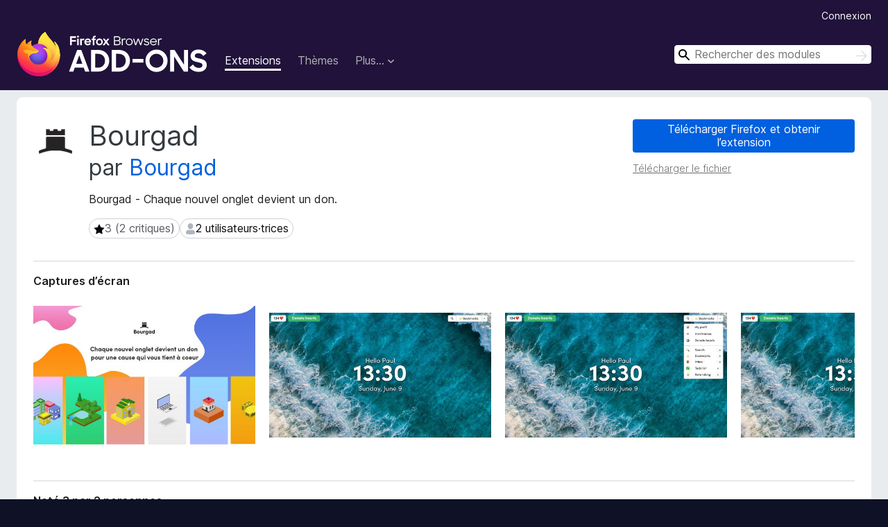

--- FILE ---
content_type: text/html; charset=utf-8
request_url: https://addons.mozilla.org/fr/firefox/addon/bourgad/
body_size: 9876
content:
<!DOCTYPE html>
<html lang="fr" dir="ltr"><head><title data-react-helmet="true">Bourgad – Adoptez cette extension pour 🦊 Firefox (fr)</title><meta charSet="utf-8"/><meta name="viewport" content="width=device-width, initial-scale=1"/><link href="/static-frontend/Inter-roman-subset-en_de_fr_ru_es_pt_pl_it.var.2ce5ad921c3602b1e5370b3c86033681.woff2" crossorigin="anonymous" rel="preload" as="font" type="font/woff2"/><link href="/static-frontend/amo-2c9b371cc4de1aad916e.css" integrity="sha512-xpIl0TE0BdHR7KIMx6yfLd2kiIdWqrmXT81oEQ2j3ierwSeZB5WzmlhM7zJEHvI5XqPZYwMlGu/Pk0f13trpzQ==" crossorigin="anonymous" rel="stylesheet" type="text/css"/><meta data-react-helmet="true" name="description" content="Télécharger Bourgad pour Firefox. Bourgad - Chaque nouvel onglet devient un don."/><meta data-react-helmet="true" name="date" content="2018-10-11T14:44:25Z"/><meta data-react-helmet="true" name="last-modified" content="2019-10-22T16:29:02Z"/><meta data-react-helmet="true" property="og:type" content="website"/><meta data-react-helmet="true" property="og:url" content="https://addons.mozilla.org/fr/firefox/addon/bourgad/"/><meta data-react-helmet="true" property="og:title" content="Bourgad – Adoptez cette extension pour 🦊 Firefox (fr)"/><meta data-react-helmet="true" property="og:locale" content="fr"/><meta data-react-helmet="true" property="og:image" content="https://addons.mozilla.org/user-media/previews/full/209/209412.png?modified=1622133736"/><meta data-react-helmet="true" property="og:description" content="Télécharger Bourgad pour Firefox. Bourgad - Chaque nouvel onglet devient un don."/><link rel="shortcut icon" href="/favicon.ico?v=3"/><link data-react-helmet="true" title="Modules complémentaires pour Firefox" rel="search" type="application/opensearchdescription+xml" href="/fr/firefox/opensearch.xml"/><link data-react-helmet="true" rel="canonical" href="https://addons.mozilla.org/fr/firefox/addon/bourgad/"/><link data-react-helmet="true" href="https://addons.mozilla.org/en-US/firefox/addon/bourgad/" hrefLang="x-default" rel="alternate"/><link data-react-helmet="true" href="https://addons.mozilla.org/en-US/firefox/addon/bourgad/" hrefLang="en" rel="alternate"/><link data-react-helmet="true" href="https://addons.mozilla.org/es-ES/firefox/addon/bourgad/" hrefLang="es" rel="alternate"/><link data-react-helmet="true" href="https://addons.mozilla.org/pt-PT/firefox/addon/bourgad/" hrefLang="pt" rel="alternate"/><link data-react-helmet="true" href="https://addons.mozilla.org/cs/firefox/addon/bourgad/" hrefLang="cs" rel="alternate"/><link data-react-helmet="true" href="https://addons.mozilla.org/de/firefox/addon/bourgad/" hrefLang="de" rel="alternate"/><link data-react-helmet="true" href="https://addons.mozilla.org/el/firefox/addon/bourgad/" hrefLang="el" rel="alternate"/><link data-react-helmet="true" href="https://addons.mozilla.org/en-CA/firefox/addon/bourgad/" hrefLang="en-CA" rel="alternate"/><link data-react-helmet="true" href="https://addons.mozilla.org/en-GB/firefox/addon/bourgad/" hrefLang="en-GB" rel="alternate"/><link data-react-helmet="true" href="https://addons.mozilla.org/en-US/firefox/addon/bourgad/" hrefLang="en-US" rel="alternate"/><link data-react-helmet="true" href="https://addons.mozilla.org/es-AR/firefox/addon/bourgad/" hrefLang="es-AR" rel="alternate"/><link data-react-helmet="true" href="https://addons.mozilla.org/es-CL/firefox/addon/bourgad/" hrefLang="es-CL" rel="alternate"/><link data-react-helmet="true" href="https://addons.mozilla.org/es-ES/firefox/addon/bourgad/" hrefLang="es-ES" rel="alternate"/><link data-react-helmet="true" href="https://addons.mozilla.org/es-MX/firefox/addon/bourgad/" hrefLang="es-MX" rel="alternate"/><link data-react-helmet="true" href="https://addons.mozilla.org/fi/firefox/addon/bourgad/" hrefLang="fi" rel="alternate"/><link data-react-helmet="true" href="https://addons.mozilla.org/fr/firefox/addon/bourgad/" hrefLang="fr" rel="alternate"/><link data-react-helmet="true" href="https://addons.mozilla.org/fur/firefox/addon/bourgad/" hrefLang="fur" rel="alternate"/><link data-react-helmet="true" href="https://addons.mozilla.org/fy-NL/firefox/addon/bourgad/" hrefLang="fy-NL" rel="alternate"/><link data-react-helmet="true" href="https://addons.mozilla.org/he/firefox/addon/bourgad/" hrefLang="he" rel="alternate"/><link data-react-helmet="true" href="https://addons.mozilla.org/hr/firefox/addon/bourgad/" hrefLang="hr" rel="alternate"/><link data-react-helmet="true" href="https://addons.mozilla.org/hu/firefox/addon/bourgad/" hrefLang="hu" rel="alternate"/><link data-react-helmet="true" href="https://addons.mozilla.org/ia/firefox/addon/bourgad/" hrefLang="ia" rel="alternate"/><link data-react-helmet="true" href="https://addons.mozilla.org/it/firefox/addon/bourgad/" hrefLang="it" rel="alternate"/><link data-react-helmet="true" href="https://addons.mozilla.org/ja/firefox/addon/bourgad/" hrefLang="ja" rel="alternate"/><link data-react-helmet="true" href="https://addons.mozilla.org/ka/firefox/addon/bourgad/" hrefLang="ka" rel="alternate"/><link data-react-helmet="true" href="https://addons.mozilla.org/ko/firefox/addon/bourgad/" hrefLang="ko" rel="alternate"/><link data-react-helmet="true" href="https://addons.mozilla.org/nb-NO/firefox/addon/bourgad/" hrefLang="nb-NO" rel="alternate"/><link data-react-helmet="true" href="https://addons.mozilla.org/nl/firefox/addon/bourgad/" hrefLang="nl" rel="alternate"/><link data-react-helmet="true" href="https://addons.mozilla.org/nn-NO/firefox/addon/bourgad/" hrefLang="nn-NO" rel="alternate"/><link data-react-helmet="true" href="https://addons.mozilla.org/pl/firefox/addon/bourgad/" hrefLang="pl" rel="alternate"/><link data-react-helmet="true" href="https://addons.mozilla.org/pt-BR/firefox/addon/bourgad/" hrefLang="pt-BR" rel="alternate"/><link data-react-helmet="true" href="https://addons.mozilla.org/pt-PT/firefox/addon/bourgad/" hrefLang="pt-PT" rel="alternate"/><link data-react-helmet="true" href="https://addons.mozilla.org/ro/firefox/addon/bourgad/" hrefLang="ro" rel="alternate"/><link data-react-helmet="true" href="https://addons.mozilla.org/ru/firefox/addon/bourgad/" hrefLang="ru" rel="alternate"/><link data-react-helmet="true" href="https://addons.mozilla.org/sk/firefox/addon/bourgad/" hrefLang="sk" rel="alternate"/><link data-react-helmet="true" href="https://addons.mozilla.org/sl/firefox/addon/bourgad/" hrefLang="sl" rel="alternate"/><link data-react-helmet="true" href="https://addons.mozilla.org/sq/firefox/addon/bourgad/" hrefLang="sq" rel="alternate"/><link data-react-helmet="true" href="https://addons.mozilla.org/sv-SE/firefox/addon/bourgad/" hrefLang="sv-SE" rel="alternate"/><link data-react-helmet="true" href="https://addons.mozilla.org/tr/firefox/addon/bourgad/" hrefLang="tr" rel="alternate"/><link data-react-helmet="true" href="https://addons.mozilla.org/uk/firefox/addon/bourgad/" hrefLang="uk" rel="alternate"/><link data-react-helmet="true" href="https://addons.mozilla.org/vi/firefox/addon/bourgad/" hrefLang="vi" rel="alternate"/><link data-react-helmet="true" href="https://addons.mozilla.org/zh-CN/firefox/addon/bourgad/" hrefLang="zh-CN" rel="alternate"/><link data-react-helmet="true" href="https://addons.mozilla.org/zh-TW/firefox/addon/bourgad/" hrefLang="zh-TW" rel="alternate"/><script data-react-helmet="true" type="application/ld+json">{"@context":"http:\u002F\u002Fschema.org","@type":"WebApplication","name":"Bourgad","url":"https:\u002F\u002Faddons.mozilla.org\u002Ffr\u002Ffirefox\u002Faddon\u002Fbourgad\u002F","image":"https:\u002F\u002Faddons.mozilla.org\u002Fuser-media\u002Fpreviews\u002Ffull\u002F209\u002F209412.png?modified=1622133736","applicationCategory":"http:\u002F\u002Fschema.org\u002FOtherApplication","operatingSystem":"Firefox","description":"Bourgad - Chaque nouvel onglet devient un don.","offers":{"@type":"Offer","availability":"http:\u002F\u002Fschema.org\u002FInStock","price":0,"priceCurrency":"USD"},"version":"1.3.0.0"}</script></head><body><div id="react-view"><div class="Page-amo"><header class="Header"><div class="Header-wrapper"><div class="Header-content"><a class="Header-title" href="/fr/firefox/"><span class="visually-hidden">Modules pour le navigateur Firefox</span></a></div><ul class="SectionLinks Header-SectionLinks"><li><a class="SectionLinks-link SectionLinks-link-extension SectionLinks-link--active" href="/fr/firefox/extensions/">Extensions</a></li><li><a class="SectionLinks-link SectionLinks-link-theme" href="/fr/firefox/themes/">Thèmes</a></li><li><div class="DropdownMenu SectionLinks-link SectionLinks-dropdown"><button class="DropdownMenu-button" title="Plus…" type="button" aria-haspopup="true"><span class="DropdownMenu-button-text">Plus…</span><span class="Icon Icon-inverted-caret"></span></button><ul class="DropdownMenu-items" aria-hidden="true" aria-label="submenu"><li class="DropdownMenuItem DropdownMenuItem-section SectionLinks-subheader">pour Firefox</li><li class="DropdownMenuItem DropdownMenuItem-link"><a class="SectionLinks-dropdownlink" href="/fr/firefox/language-tools/">Dictionnaires et paquetages linguistiques</a></li><li class="DropdownMenuItem DropdownMenuItem-section SectionLinks-subheader">Sites pour les autres navigateurs</li><li class="DropdownMenuItem DropdownMenuItem-link"><a class="SectionLinks-clientApp-android" data-clientapp="android" href="/fr/android/">Modules pour Android</a></li></ul></div></li></ul><div class="Header-user-and-external-links"><a class="Button Button--none Header-authenticate-button Header-button Button--micro" href="#login">Connexion</a></div><form action="/fr/firefox/search/" class="SearchForm Header-search-form Header-search-form--desktop" method="GET" data-no-csrf="true" role="search"><div class="AutoSearchInput"><label class="AutoSearchInput-label visually-hidden" for="AutoSearchInput-q">Rechercher</label><div class="AutoSearchInput-search-box"><span class="Icon Icon-magnifying-glass AutoSearchInput-icon-magnifying-glass"></span><div role="combobox" aria-haspopup="listbox" aria-owns="react-autowhatever-1" aria-expanded="false"><input type="search" autoComplete="off" aria-autocomplete="list" aria-controls="react-autowhatever-1" class="AutoSearchInput-query" id="AutoSearchInput-q" maxLength="100" minLength="2" name="q" placeholder="Rechercher des modules" value=""/><div id="react-autowhatever-1" role="listbox"></div></div><button class="AutoSearchInput-submit-button" type="submit"><span class="visually-hidden">Rechercher</span><span class="Icon Icon-arrow"></span></button></div></div></form></div></header><div class="Page-content"><div class="Page Page-not-homepage"><div class="AppBanner"></div><div class="Addon Addon-extension" data-site-identifier="1003281"><section class="Card Addon-content Card--no-header Card--no-footer"><div class="Card-contents"><div class="Addon-warnings"></div><header class="Addon-header"><div class="Addon-icon-wrapper"><img alt="Aperçu de Bourgad" class="Addon-icon-image" src="https://addons.mozilla.org/user-media/addon_icons/1003/1003281-64.png?modified=5d86d5f5"/></div><div class="Addon-info"><h1 class="AddonTitle">Bourgad<span class="AddonTitle-author"> <!-- -->par<!-- --> <a href="/fr/firefox/user/14343662/">Bourgad</a></span></h1><p class="Addon-summary">Bourgad - Chaque nouvel onglet devient un don.</p></div><div class="AddonBadges"><div class="Badge Badge--has-link" data-testid="badge-star-full"><a class="Badge-link" href="/fr/firefox/addon/bourgad/reviews/"><span class="Icon Icon-star-full Badge-icon Badge-icon--large"><span class="visually-hidden">3 (2 critiques)</span></span><span class="Badge-content Badge-content--large">3 (2 critiques)</span></a></div><div class="Badge" data-testid="badge-user-fill"><span class="Icon Icon-user-fill Badge-icon Badge-icon--large"><span class="visually-hidden">2 utilisateurs·trices</span></span><span class="Badge-content Badge-content--large">2 utilisateurs·trices</span></div></div><div class="Addon-install"><div class="InstallButtonWrapper"><div class="GetFirefoxButton"><a class="Button Button--action GetFirefoxButton-button Button--puffy" href="https://www.mozilla.org/firefox/download/thanks/?s=direct&amp;utm_campaign=amo-fx-cta-1003281&amp;utm_content=rta%3AezI5NTI3NDVkLTM5N2QtNDMyYy05MWY1LWM5ZGNjMjVkODNhMn0&amp;utm_medium=referral&amp;utm_source=addons.mozilla.org">Télécharger Firefox et obtenir l’extension</a></div><div class="InstallButtonWrapper-download"><a class="InstallButtonWrapper-download-link" href="https://addons.mozilla.org/firefox/downloads/file/3429637/bourgad-1.3.0.0.xpi">Télécharger le fichier</a></div></div></div><h2 class="visually-hidden">Métadonnées de l’extension</h2></header><div class="Addon-main-content"><section class="Card Addon-screenshots Card--no-style Card--no-footer"><header class="Card-header"><div class="Card-header-text">Captures d’écran</div></header><div class="Card-contents"><div class="ScreenShots"><div class="ScreenShots-viewport"><div class="ScreenShots-list"><img alt="Chaque nouvel onglet devient un don" class="ScreenShots-image" src="https://addons.mozilla.org/user-media/previews/thumbs/209/209412.jpg?modified=1622133736" width="533" height="333"/><img alt="Home" class="ScreenShots-image" src="https://addons.mozilla.org/user-media/previews/thumbs/220/220966.jpg?modified=1622133751" width="533" height="300"/><img alt="Widgets" class="ScreenShots-image" src="https://addons.mozilla.org/user-media/previews/thumbs/220/220967.jpg?modified=1622133765" width="533" height="300"/><img alt="Bookmarks" class="ScreenShots-image" src="https://addons.mozilla.org/user-media/previews/thumbs/220/220968.jpg?modified=1622133780" width="533" height="300"/><img alt="Notifications" class="ScreenShots-image" src="https://addons.mozilla.org/user-media/previews/thumbs/220/220969.jpg?modified=1622133793" width="533" height="300"/></div></div></div></div></section><div class="Addon-description-and-ratings"><section class="Card Addon-overall-rating Card--no-style"><header class="Card-header"><div class="Card-header-text">Noté 3 par 2 personnes</div></header><div class="Card-contents"><div class="RatingManager"><form action=""><fieldset><legend class="RatingManager-legend"></legend><div class="RatingManager-ratingControl"><a class="Button Button--action RatingManager-log-in-to-rate-button Button--micro" href="#login">Connectez-vous pour noter cette extension</a><div class="Rating Rating--large RatingManager-UserRating" title="Il n’y a aucune note pour l’instant"><div class="Rating-star Rating-rating-1" title="Il n’y a aucune note pour l’instant"></div><div class="Rating-star Rating-rating-2" title="Il n’y a aucune note pour l’instant"></div><div class="Rating-star Rating-rating-3" title="Il n’y a aucune note pour l’instant"></div><div class="Rating-star Rating-rating-4" title="Il n’y a aucune note pour l’instant"></div><div class="Rating-star Rating-rating-5" title="Il n’y a aucune note pour l’instant"></div><span class="visually-hidden">Il n’y a aucune note pour l’instant</span></div></div><div class="Notice Notice-success RatingManagerNotice-savedRating RatingManagerNotice-savedRating-hidden Notice-light"><div class="Notice-icon"></div><div class="Notice-column"><div class="Notice-content"><p class="Notice-text">Le nombre d’étoiles est enregistré</p></div></div></div></fieldset></form><div class="RatingsByStar"><div class="RatingsByStar-graph"><a class="RatingsByStar-row" rel="nofollow" title="Lire l’avis cinq étoiles" href="/fr/firefox/addon/bourgad/reviews/?score=5"><div class="RatingsByStar-star">5<span class="Icon Icon-star-yellow"></span></div></a><a class="RatingsByStar-row" rel="nofollow" title="Lire l’avis cinq étoiles" href="/fr/firefox/addon/bourgad/reviews/?score=5"><div class="RatingsByStar-barContainer"><div class="RatingsByStar-bar RatingsByStar-barFrame"><div class="RatingsByStar-bar RatingsByStar-barValue RatingsByStar-barValue--50pct RatingsByStar-partialBar"></div></div></div></a><a class="RatingsByStar-row" rel="nofollow" title="Lire l’avis cinq étoiles" href="/fr/firefox/addon/bourgad/reviews/?score=5"><div class="RatingsByStar-count">1</div></a><a class="RatingsByStar-row" rel="nofollow" title="Il n’y a pas d’avis quatre étoiles" href="/fr/firefox/addon/bourgad/reviews/?score=4"><div class="RatingsByStar-star">4<span class="Icon Icon-star-yellow"></span></div></a><a class="RatingsByStar-row" rel="nofollow" title="Il n’y a pas d’avis quatre étoiles" href="/fr/firefox/addon/bourgad/reviews/?score=4"><div class="RatingsByStar-barContainer"><div class="RatingsByStar-bar RatingsByStar-barFrame"><div class="RatingsByStar-bar RatingsByStar-barValue RatingsByStar-barValue--0pct RatingsByStar-partialBar"></div></div></div></a><a class="RatingsByStar-row" rel="nofollow" title="Il n’y a pas d’avis quatre étoiles" href="/fr/firefox/addon/bourgad/reviews/?score=4"><div class="RatingsByStar-count">0</div></a><a class="RatingsByStar-row" rel="nofollow" title="Il n’y a pas d’avis trois étoiles" href="/fr/firefox/addon/bourgad/reviews/?score=3"><div class="RatingsByStar-star">3<span class="Icon Icon-star-yellow"></span></div></a><a class="RatingsByStar-row" rel="nofollow" title="Il n’y a pas d’avis trois étoiles" href="/fr/firefox/addon/bourgad/reviews/?score=3"><div class="RatingsByStar-barContainer"><div class="RatingsByStar-bar RatingsByStar-barFrame"><div class="RatingsByStar-bar RatingsByStar-barValue RatingsByStar-barValue--0pct RatingsByStar-partialBar"></div></div></div></a><a class="RatingsByStar-row" rel="nofollow" title="Il n’y a pas d’avis trois étoiles" href="/fr/firefox/addon/bourgad/reviews/?score=3"><div class="RatingsByStar-count">0</div></a><a class="RatingsByStar-row" rel="nofollow" title="Il n’y a pas d’avis deux étoiles" href="/fr/firefox/addon/bourgad/reviews/?score=2"><div class="RatingsByStar-star">2<span class="Icon Icon-star-yellow"></span></div></a><a class="RatingsByStar-row" rel="nofollow" title="Il n’y a pas d’avis deux étoiles" href="/fr/firefox/addon/bourgad/reviews/?score=2"><div class="RatingsByStar-barContainer"><div class="RatingsByStar-bar RatingsByStar-barFrame"><div class="RatingsByStar-bar RatingsByStar-barValue RatingsByStar-barValue--0pct RatingsByStar-partialBar"></div></div></div></a><a class="RatingsByStar-row" rel="nofollow" title="Il n’y a pas d’avis deux étoiles" href="/fr/firefox/addon/bourgad/reviews/?score=2"><div class="RatingsByStar-count">0</div></a><a class="RatingsByStar-row" rel="nofollow" title="Lire l’avis 1 étoile" href="/fr/firefox/addon/bourgad/reviews/?score=1"><div class="RatingsByStar-star">1<span class="Icon Icon-star-yellow"></span></div></a><a class="RatingsByStar-row" rel="nofollow" title="Lire l’avis 1 étoile" href="/fr/firefox/addon/bourgad/reviews/?score=1"><div class="RatingsByStar-barContainer"><div class="RatingsByStar-bar RatingsByStar-barFrame"><div class="RatingsByStar-bar RatingsByStar-barValue RatingsByStar-barValue--50pct RatingsByStar-partialBar"></div></div></div></a><a class="RatingsByStar-row" rel="nofollow" title="Lire l’avis 1 étoile" href="/fr/firefox/addon/bourgad/reviews/?score=1"><div class="RatingsByStar-count">1</div></a></div></div></div></div><footer class="Card-footer"><div class="Addon-read-reviews-footer"><a class="Addon-all-reviews-link" href="/fr/firefox/addon/bourgad/reviews/">Lire les 2 critiques</a></div></footer></section></div></div><section class="Card AddonMoreInfo Card--no-style Card--no-footer"><header class="Card-header"><div class="Card-header-text">Plus d’informations</div></header><div class="Card-contents"><dl class="DefinitionList AddonMoreInfo-dl"><div><dt class="Definition-dt">Liens du module</dt><dd class="Definition-dd AddonMoreInfo-links"><ul class="AddonMoreInfo-links-contents-list"><li><a class="AddonMoreInfo-support-link" href="https://prod.outgoing.prod.webservices.mozgcp.net/v1/823cb504af50ef9b96551101436d96a85fb0811d23385332dd4618da8aa1705c/https%3A//bourgad.com" title="https://bourgad.com" rel="nofollow">Site d’assistance</a></li><li><a class="AddonMoreInfo-support-email" href="mailto:contact@bourgad.com">E-mail d’assistance</a></li></ul></dd></div><div><dt class="Definition-dt">Version</dt><dd class="Definition-dd AddonMoreInfo-version">1.3.0.0</dd></div><div><dt class="Definition-dt">Taille</dt><dd class="Definition-dd AddonMoreInfo-filesize">19,54 Ko</dd></div><div><dt class="Definition-dt">Dernière mise à jour</dt><dd class="Definition-dd AddonMoreInfo-last-updated">il y a 6 ans (22 oct. 2019)</dd></div><div><dt class="Definition-dt">Catégories associées</dt><dd class="Definition-dd AddonMoreInfo-related-categories"><ul class="AddonMoreInfo-related-categories-list"><li><a class="AddonMoreInfo-related-category-link" href="/fr/firefox/extensions/category/tabs/">Onglets</a></li><li><a class="AddonMoreInfo-related-category-link" href="/fr/firefox/extensions/category/games-entertainment/">Jeux et divertissements</a></li></ul></dd></div><div><dt class="Definition-dt">Licence</dt><dd class="Definition-dd AddonMoreInfo-license"><span class="AddonMoreInfo-license-name">Tous droits réservés</span></dd></div><div><dt class="Definition-dt">Historique des versions</dt><dd class="Definition-dd AddonMoreInfo-version-history"><ul class="AddonMoreInfo-links-contents-list"><li><a class="AddonMoreInfo-version-history-link" href="/fr/firefox/addon/bourgad/versions/">Voir toutes les versions</a></li></ul></dd></div><div><dt class="Definition-dt">Ajouter à la collection</dt><dd class="Definition-dd AddAddonToCollection"><select class="Select AddAddonToCollection-select"><option class="AddAddonToCollection-option" value="default">Sélectionner une collection…</option><option class="AddAddonToCollection-option" value="create-new-collection">Créer une nouvelle collection</option></select></dd></div></dl><div class="AddonReportAbuseLink"><div class="AddonReportAbuseLink--preview"><a rel="nofollow" href="/fr/firefox/feedback/addon/bourgad/">Signaler ce module</a></div></div></div></section></div></section><div></div></div></div></div><footer class="Footer"><div class="Footer-wrapper"><div class="Footer-mozilla-link-wrapper"><a class="Footer-mozilla-link" href="https://mozilla.org/" title="Aller à la page d’accueil de Mozilla"><span class="Icon Icon-mozilla Footer-mozilla-logo"><span class="visually-hidden">Aller à la page d’accueil de Mozilla</span></span></a></div><section class="Footer-amo-links"><h4 class="Footer-links-header"><a href="/fr/firefox/">Modules complémentaires</a></h4><ul class="Footer-links"><li><a href="/fr/about">À propos</a></li><li><a class="Footer-blog-link" href="/blog/">Blog des modules complémentaires Firefox</a></li><li><a class="Footer-extension-workshop-link" href="https://extensionworkshop.com/?utm_content=footer-link&amp;utm_medium=referral&amp;utm_source=addons.mozilla.org">Atelier sur les extensions</a></li><li><a href="/fr/developers/">Pôle développeur</a></li><li><a class="Footer-developer-policies-link" href="https://extensionworkshop.com/documentation/publish/add-on-policies/?utm_medium=photon-footer&amp;utm_source=addons.mozilla.org">Politiques à destination des développeurs</a></li><li><a class="Footer-community-blog-link" href="https://blog.mozilla.com/addons?utm_content=footer-link&amp;utm_medium=referral&amp;utm_source=addons.mozilla.org">Blog de la communauté</a></li><li><a href="https://discourse.mozilla-community.org/c/add-ons">Forum</a></li><li><a class="Footer-bug-report-link" href="https://developer.mozilla.org/docs/Mozilla/Add-ons/Contact_us">Signaler un problème</a></li><li><a href="/fr/review_guide">Guide de revue</a></li></ul></section><section class="Footer-browsers-links"><h4 class="Footer-links-header">Navigateurs</h4><ul class="Footer-links"><li><a class="Footer-desktop-link" href="https://www.mozilla.org/firefox/new/?utm_content=footer-link&amp;utm_medium=referral&amp;utm_source=addons.mozilla.org">Desktop</a></li><li><a class="Footer-mobile-link" href="https://www.mozilla.org/firefox/mobile/?utm_content=footer-link&amp;utm_medium=referral&amp;utm_source=addons.mozilla.org">Mobile</a></li><li><a class="Footer-enterprise-link" href="https://www.mozilla.org/firefox/enterprise/?utm_content=footer-link&amp;utm_medium=referral&amp;utm_source=addons.mozilla.org">Enterprise</a></li></ul></section><section class="Footer-product-links"><h4 class="Footer-links-header">Produits</h4><ul class="Footer-links"><li><a class="Footer-browsers-link" href="https://www.mozilla.org/firefox/browsers/?utm_content=footer-link&amp;utm_medium=referral&amp;utm_source=addons.mozilla.org">Browsers</a></li><li><a class="Footer-vpn-link" href="https://www.mozilla.org/products/vpn/?utm_content=footer-link&amp;utm_medium=referral&amp;utm_source=addons.mozilla.org#pricing">VPN</a></li><li><a class="Footer-relay-link" href="https://relay.firefox.com/?utm_content=footer-link&amp;utm_medium=referral&amp;utm_source=addons.mozilla.org">Relay</a></li><li><a class="Footer-monitor-link" href="https://monitor.firefox.com/?utm_content=footer-link&amp;utm_medium=referral&amp;utm_source=addons.mozilla.org">Monitor</a></li><li><a class="Footer-pocket-link" href="https://getpocket.com?utm_content=footer-link&amp;utm_medium=referral&amp;utm_source=addons.mozilla.org">Pocket</a></li></ul><ul class="Footer-links Footer-links-social"><li class="Footer-link-social"><a href="https://bsky.app/profile/firefox.com"><span class="Icon Icon-bluesky"><span class="visually-hidden">Bluesky (@firefox.com)</span></span></a></li><li class="Footer-link-social"><a href="https://www.instagram.com/firefox/"><span class="Icon Icon-instagram"><span class="visually-hidden">Instagram (Firefox)</span></span></a></li><li class="Footer-link-social"><a href="https://www.youtube.com/firefoxchannel"><span class="Icon Icon-youtube"><span class="visually-hidden">YouTube (firefoxchannel)</span></span></a></li></ul></section><ul class="Footer-legal-links"><li><a class="Footer-privacy-link" href="https://www.mozilla.org/privacy/websites/">Confidentialité</a></li><li><a class="Footer-cookies-link" href="https://www.mozilla.org/privacy/websites/">Cookies</a></li><li><a class="Footer-legal-link" href="https://www.mozilla.org/about/legal/amo-policies/">Mentions légales</a></li></ul><p class="Footer-copyright">Sauf <a href="https://www.mozilla.org/en-US/about/legal/">mention contraire</a>, le contenu de ce site est disponible sous licence <a href="https://creativecommons.org/licenses/by-sa/3.0/">Creative Commons Attribution Share-Alike v3.0</a> ou toute version supérieure.</p><div class="Footer-language-picker"><div class="LanguagePicker"><label for="lang-picker" class="LanguagePicker-header">Changer la langue</label><select class="LanguagePicker-selector" id="lang-picker"><option value="cs">Čeština</option><option value="de">Deutsch</option><option value="dsb">Dolnoserbšćina</option><option value="el">Ελληνικά</option><option value="en-CA">English (Canadian)</option><option value="en-GB">English (British)</option><option value="en-US">English (US)</option><option value="es-AR">Español (de Argentina)</option><option value="es-CL">Español (de Chile)</option><option value="es-ES">Español (de España)</option><option value="es-MX">Español (de México)</option><option value="fi">suomi</option><option value="fr" selected="">Français</option><option value="fur">Furlan</option><option value="fy-NL">Frysk</option><option value="he">עברית</option><option value="hr">Hrvatski</option><option value="hsb">Hornjoserbsce</option><option value="hu">magyar</option><option value="ia">Interlingua</option><option value="it">Italiano</option><option value="ja">日本語</option><option value="ka">ქართული</option><option value="kab">Taqbaylit</option><option value="ko">한국어</option><option value="nb-NO">Norsk bokmål</option><option value="nl">Nederlands</option><option value="nn-NO">Norsk nynorsk</option><option value="pl">Polski</option><option value="pt-BR">Português (do Brasil)</option><option value="pt-PT">Português (Europeu)</option><option value="ro">Română</option><option value="ru">Русский</option><option value="sk">slovenčina</option><option value="sl">Slovenščina</option><option value="sq">Shqip</option><option value="sv-SE">Svenska</option><option value="tr">Türkçe</option><option value="uk">Українська</option><option value="vi">Tiếng Việt</option><option value="zh-CN">中文 (简体)</option><option value="zh-TW">正體中文 (繁體)</option></select></div></div></div></footer></div></div><script type="application/json" id="redux-store-state">{"abuse":{"byGUID":{},"loading":false},"addons":{"byID":{"1003281":{"authors":[{"id":14343662,"name":"Bourgad","url":"https:\u002F\u002Faddons.mozilla.org\u002Ffr\u002Ffirefox\u002Fuser\u002F14343662\u002F","username":"Bourgad","picture_url":"https:\u002F\u002Faddons.mozilla.org\u002Fuser-media\u002Fuserpics\u002F62\u002F3662\u002F14343662\u002F14343662.png?modified=1539168516"}],"average_daily_users":2,"categories":["tabs","games-entertainment"],"contributions_url":"","created":"2018-10-11T14:44:25Z","default_locale":"fr","description":null,"developer_comments":null,"edit_url":"https:\u002F\u002Faddons.mozilla.org\u002Ffr\u002Fdevelopers\u002Faddon\u002Fbourgad\u002Fedit","guid":"{2952745d-397d-432c-91f5-c9dcc25d83a2}","has_eula":false,"has_privacy_policy":false,"homepage":null,"icon_url":"https:\u002F\u002Faddons.mozilla.org\u002Fuser-media\u002Faddon_icons\u002F1003\u002F1003281-64.png?modified=5d86d5f5","icons":{"32":"https:\u002F\u002Faddons.mozilla.org\u002Fuser-media\u002Faddon_icons\u002F1003\u002F1003281-32.png?modified=5d86d5f5","64":"https:\u002F\u002Faddons.mozilla.org\u002Fuser-media\u002Faddon_icons\u002F1003\u002F1003281-64.png?modified=5d86d5f5","128":"https:\u002F\u002Faddons.mozilla.org\u002Fuser-media\u002Faddon_icons\u002F1003\u002F1003281-128.png?modified=5d86d5f5"},"id":1003281,"is_disabled":false,"is_experimental":false,"is_noindexed":false,"last_updated":"2019-10-22T16:30:11Z","name":"Bourgad","previews":[{"h":800,"src":"https:\u002F\u002Faddons.mozilla.org\u002Fuser-media\u002Fpreviews\u002Ffull\u002F209\u002F209412.png?modified=1622133736","thumbnail_h":333,"thumbnail_src":"https:\u002F\u002Faddons.mozilla.org\u002Fuser-media\u002Fpreviews\u002Fthumbs\u002F209\u002F209412.jpg?modified=1622133736","thumbnail_w":533,"title":"Chaque nouvel onglet devient un don","w":1280},{"h":1080,"src":"https:\u002F\u002Faddons.mozilla.org\u002Fuser-media\u002Fpreviews\u002Ffull\u002F220\u002F220966.png?modified=1622133751","thumbnail_h":300,"thumbnail_src":"https:\u002F\u002Faddons.mozilla.org\u002Fuser-media\u002Fpreviews\u002Fthumbs\u002F220\u002F220966.jpg?modified=1622133751","thumbnail_w":533,"title":"Home","w":1920},{"h":1080,"src":"https:\u002F\u002Faddons.mozilla.org\u002Fuser-media\u002Fpreviews\u002Ffull\u002F220\u002F220967.png?modified=1622133765","thumbnail_h":300,"thumbnail_src":"https:\u002F\u002Faddons.mozilla.org\u002Fuser-media\u002Fpreviews\u002Fthumbs\u002F220\u002F220967.jpg?modified=1622133765","thumbnail_w":533,"title":"Widgets","w":1920},{"h":1080,"src":"https:\u002F\u002Faddons.mozilla.org\u002Fuser-media\u002Fpreviews\u002Ffull\u002F220\u002F220968.png?modified=1622133780","thumbnail_h":300,"thumbnail_src":"https:\u002F\u002Faddons.mozilla.org\u002Fuser-media\u002Fpreviews\u002Fthumbs\u002F220\u002F220968.jpg?modified=1622133780","thumbnail_w":533,"title":"Bookmarks","w":1920},{"h":1080,"src":"https:\u002F\u002Faddons.mozilla.org\u002Fuser-media\u002Fpreviews\u002Ffull\u002F220\u002F220969.png?modified=1622133793","thumbnail_h":300,"thumbnail_src":"https:\u002F\u002Faddons.mozilla.org\u002Fuser-media\u002Fpreviews\u002Fthumbs\u002F220\u002F220969.jpg?modified=1622133793","thumbnail_w":533,"title":"Notifications","w":1920}],"promoted":[],"ratings":{"average":3,"bayesian_average":2.029437578893122,"count":2,"text_count":1,"grouped_counts":{"1":1,"2":0,"3":0,"4":0,"5":1}},"requires_payment":false,"review_url":"https:\u002F\u002Faddons.mozilla.org\u002Ffr\u002Freviewers\u002Freview\u002F1003281","slug":"bourgad","status":"public","summary":"Bourgad - Chaque nouvel onglet devient un don.","support_email":"contact@bourgad.com","support_url":{"url":"https:\u002F\u002Fbourgad.com","outgoing":"https:\u002F\u002Fprod.outgoing.prod.webservices.mozgcp.net\u002Fv1\u002F823cb504af50ef9b96551101436d96a85fb0811d23385332dd4618da8aa1705c\u002Fhttps%3A\u002F\u002Fbourgad.com"},"tags":[],"type":"extension","url":"https:\u002F\u002Faddons.mozilla.org\u002Ffr\u002Ffirefox\u002Faddon\u002Fbourgad\u002F","weekly_downloads":0,"currentVersionId":4885262,"isMozillaSignedExtension":false,"isAndroidCompatible":false}},"byIdInURL":{"bourgad":1003281},"byGUID":{"{2952745d-397d-432c-91f5-c9dcc25d83a2}":1003281},"bySlug":{"bourgad":1003281},"infoBySlug":{},"lang":"fr","loadingByIdInURL":{"bourgad":false}},"addonsByAuthors":{"byAddonId":{},"byAddonSlug":{},"byAuthorId":{},"countFor":{},"lang":"fr","loadingFor":{}},"api":{"clientApp":"firefox","lang":"fr","regionCode":"US","requestId":"e35eb3d7-aa49-462a-a406-569a21b66ce5","token":null,"userAgent":"Mozilla\u002F5.0 (Macintosh; Intel Mac OS X 10_15_7) AppleWebKit\u002F537.36 (KHTML, like Gecko) Chrome\u002F131.0.0.0 Safari\u002F537.36; ClaudeBot\u002F1.0; +claudebot@anthropic.com)","userAgentInfo":{"browser":{"name":"Chrome","version":"131.0.0.0","major":"131"},"device":{"vendor":"Apple","model":"Macintosh"},"os":{"name":"Mac OS","version":"10.15.7"}}},"autocomplete":{"lang":"fr","loading":false,"suggestions":[]},"blocks":{"blocks":{},"lang":"fr"},"categories":{"categories":{"dictionary":{"general":{"id":95,"name":"Général","slug":"general","misc":false,"type":"dictionary","weight":0,"description":null}},"extension":{"alerts-updates":{"id":72,"name":"Alertes et mises à jour","slug":"alerts-updates","misc":false,"type":"extension","weight":0,"description":"Téléchargez les extensions de Firefox qui vous aident à rester à jour, effectuer le suivi des tâches, améliorer votre efficacité. Trouvez des extensions qui rechargent les onglets, gèrent la productivité, etc."},"appearance":{"id":14,"name":"Apparence","slug":"appearance","misc":false,"type":"extension","weight":0,"description":"Téléchargez des extensions qui modifient l’apparence des sites web et du navigateur Firefox. Cette catégorie comprend des extensions pour les thèmes sombres, la gestion des onglets, etc."},"other":{"id":73,"name":"Autre","slug":"other","misc":true,"type":"extension","weight":333,"description":"Téléchargez des extensions Firefox qui peuvent être surprenantes et créatives, mais utiles pour ces tâches peu communes."},"web-development":{"id":4,"name":"Développement web","slug":"web-development","misc":false,"type":"extension","weight":0,"description":"Téléchargez des extensions Firefox qui proposent des outils de développement web. Cette catégorie inclut les extensions pour GitHub, pour changer d’agent utilisateur, gérer les cookies, etc."},"feeds-news-blogging":{"id":1,"name":"Flux, nouvelles et blogs","slug":"feeds-news-blogging","misc":false,"type":"extension","weight":0,"description":"Téléchargez les extensions Firefox qui suppriment le fouillis pour pouvoir rester à jour sur les réseaux sociaux, rattraper son retard sur les blogs, les flux RSS, réduire la fatigue oculaire, etc."},"download-management":{"id":5,"name":"Gestion des téléchargements","slug":"download-management","misc":false,"type":"extension","weight":0,"description":"Téléchargez des extensions Firefox qui permettent de télécharger des contenus web, de la musique et des vidéos. Vous pouvez également trouver des extensions pour gérer les téléchargements, partager des fichiers, etc."},"games-entertainment":{"id":142,"name":"Jeux et divertissements","slug":"games-entertainment","misc":false,"type":"extension","weight":0,"description":"Téléchargez des extensions Firefox pour améliorer votre expérience de divertissement. Cette catégorie comprend des extensions qui peuvent améliorer les jeux, contrôler la lecture vidéo, etc."},"bookmarks":{"id":22,"name":"Marque-pages","slug":"bookmarks","misc":false,"type":"extension","weight":0,"description":"Téléchargez des extensions qui améliorent les marque-pages en les protégeant par un mot de passe, en recherchant les doublons, en trouvant les liens cassés, etc."},"tabs":{"id":93,"name":"Onglets","slug":"tabs","misc":false,"type":"extension","weight":0,"description":"Téléchargez l’extension Firefox pour personnaliser les onglets et la nouvelle page de l’onglet. Découvrez les extensions qui peuvent contrôler les onglets, modifier la façon dont vous interagissez avec eux, et plus encore."},"search-tools":{"id":13,"name":"Outils de recherche","slug":"search-tools","misc":false,"type":"extension","weight":0,"description":"Téléchargez des extensions Firefox pour mener vos recherches. Cette catégorie comprend les extensions qui mettent en évidence et recherchent du texte, des adresses IP\u002Fde domaines, etc."},"language-support":{"id":37,"name":"Outils linguistiques","slug":"language-support","misc":false,"type":"extension","weight":0,"description":"Téléchargez des extensions Firefox offrant une prise en charge linguistique comme la vérification grammaticale, les mots recherchés, la traduction de texte, la synthèse vocale, etc."},"photos-music-videos":{"id":38,"name":"Photos, musique et vidéos","slug":"photos-music-videos","misc":false,"type":"extension","weight":0,"description":"Téléchargez des extensions Firefox qui améliorent votre usage des photos, musiques et vidéos. Les extensions de cette catégorie permettent la modification de fichiers audio et vidéo, la recherche d’image inversée, etc."},"privacy-security":{"id":12,"name":"Sécurité et vie privée","slug":"privacy-security","misc":false,"type":"extension","weight":0,"description":"Téléchargez des extensions Firefox pour naviguer de manière privée et sécurisée. Cette catégorie comprend des extensions permettant de bloquer les publicités gênantes, d’empêcher le pistage, de gérer les redirections, etc."},"shopping":{"id":141,"name":"Shopping","slug":"shopping","misc":false,"type":"extension","weight":0,"description":"Téléchargez des extensions Firefox qui peuvent améliorer votre pratique des achats en ligne avec des outils de recherche de coupons de réductions, des outils de recherche de bonnes affaires, des analyseurs d’évaluations, etc."},"social-communication":{"id":71,"name":"Social et communication","slug":"social-communication","misc":false,"type":"extension","weight":0,"description":"Téléchargez des extensions Firefox pour améliorer les réseaux sociaux et la messagerie instantanée. Cette catégorie inclut des notifications d’onglets améliorées, des outils de téléchargement de vidéos, etc."}},"language":{"general":{"id":98,"name":"Général","slug":"general","misc":false,"type":"language","weight":0,"description":null}},"statictheme":{"abstract":{"id":300,"name":"Abstrait","slug":"abstract","misc":false,"type":"statictheme","weight":0,"description":"Téléchargez des thèmes Firefox artistiques et conceptuels. Cette catégorie comprend des palettes et des formes colorées, des paysages fantastiques, des chats en pleine action, des fleurs psychédéliques, etc."},"other":{"id":314,"name":"Autre","slug":"other","misc":true,"type":"statictheme","weight":333,"description":"Téléchargez des thèmes pour Firefox intéressants, créatifs et incomparables."},"causes":{"id":320,"name":"Causes","slug":"causes","misc":false,"type":"statictheme","weight":0,"description":"Téléchargez des thèmes pour Firefox qui correspondent à votre goût personnel. Cette catégorie inclut les thèmes sportifs, ceux qui sont liés aux vacances, aux causes humanitaires, aux diverses nationalités, etc."},"film-and-tv":{"id":326,"name":"Films et télévision","slug":"film-and-tv","misc":false,"type":"statictheme","weight":0,"description":"Téléchargez des thèmes pour Firefox inspirés de films et de la télévision. Cette catégorie comprend des dessins animés comme Uchiha Madara, des films comme Matrix, des séries (Game of Thrones), etc."},"firefox":{"id":308,"name":"Firefox","slug":"firefox","misc":false,"type":"statictheme","weight":0,"description":"Téléchargez des thèmes pour Firefox prenant pour thème le navigateur Firefox. Cette catégorie comprend des représentations variées et colorées du logo Firefox et inclut des thèmes plus généraux sur le renard ou le panda roux."},"foxkeh":{"id":310,"name":"Foxkeh","slug":"foxkeh","misc":false,"type":"statictheme","weight":0,"description":"Téléchargez des thèmes pour Firefox inspirés du Firefox japonais. Cette catégorie comprend des thèmes qui représentent l’adorable mascotte Foxkeh dans diverses poses et dans des paysages variés."},"fashion":{"id":324,"name":"Mode","slug":"fashion","misc":false,"type":"statictheme","weight":0,"description":"Téléchargez des thèmes pour Firefox qui célèbrent votre style préféré sous toutes ses formes : couleurs, formes, motifs, etc."},"music":{"id":322,"name":"Musique","slug":"music","misc":false,"type":"statictheme","weight":0,"description":"Téléchargez des thèmes pour Firefox qui correspondent à vos goûts musicaux et vos artistes préférés. Vous y trouverez les groupes, les instruments de musique et les vidéos musicales que vous aimez, etc."},"nature":{"id":302,"name":"Nature","slug":"nature","misc":false,"type":"statictheme","weight":0,"description":"Téléchargez des thèmes pour Firefox sur les animaux et la nature. Vous y trouverez des fleurs, des couchers de soleils, des renards, les saisons, les planètes, des chatons, des oiseaux, etc."},"scenery":{"id":306,"name":"Paysage","slug":"scenery","misc":false,"type":"statictheme","weight":0,"description":"Téléchargez des thèmes pour Firefox qui montrent l’environnement et le monde naturel. Vous trouverez dans cette catégorie des couchers de soleil, des plages, des dessins, des lignes d’horizon de ville, etc."},"seasonal":{"id":312,"name":"Saisonnier","slug":"seasonal","misc":false,"type":"statictheme","weight":0,"description":"Téléchargez des thèmes pour Firefox sur les quatre saisons — automne, hiver, printemps et été. Des feuilles d’automne, des pics enneigés, des jours d’été ensoleillés et des fleurs printanières."},"websites":{"id":316,"name":"Sites web","slug":"websites","misc":false,"type":"statictheme","weight":0,"description":"Téléchargez des thèmes pour Firefox qui saisissent l’essence du Web : passionnants, insolites et particuliers."},"sports":{"id":304,"name":"Sports","slug":"sports","misc":false,"type":"statictheme","weight":0,"description":"Téléchargez des thèmes pour Firefox inspirés par de nombreux sports. Vous trouverez dans cette catégorie des drapeaux de différents pays, des équipes sportives, du football, du hockey, etc."},"solid":{"id":318,"name":"Uni","slug":"solid","misc":false,"type":"statictheme","weight":0,"description":"Téléchargez des thèmes pour Firefox avec des couleurs unies ou dégradées pour personnaliser votre navigateur. Cette catégorie comprend des rouges vifs, des tons pastel, des gris clairs, etc."},"holiday":{"id":328,"name":"Vacances et jours fériés","slug":"holiday","misc":false,"type":"statictheme","weight":0,"description":"Téléchargez des thèmes pour Firefox sur les vacances. Cette catégorie comprend les thèmes inspirés par Noël, Halloween, St Patrick, Pâques, le jour de l’an, etc."}}},"loading":false},"collections":{"byId":{},"bySlug":{},"current":{"id":null,"loading":false},"userCollections":{},"addonInCollections":{},"isCollectionBeingModified":false,"hasAddonBeenAdded":false,"hasAddonBeenRemoved":false,"editingCollectionDetails":false,"lang":"fr"},"collectionAbuseReports":{"byCollectionId":{}},"errors":{"src\u002Famo\u002Fpages\u002FAddon\u002Findex.js-bourgad":null},"errorPage":{"clearOnNext":true,"error":null,"hasError":false,"statusCode":null},"experiments":{},"home":{"homeShelves":null,"isLoading":false,"lang":"fr","resetStateOnNextChange":false,"resultsLoaded":false,"shelves":{}},"installations":{},"landing":{"addonType":null,"category":null,"recommended":{"count":0,"results":[]},"highlyRated":{"count":0,"results":[]},"lang":"fr","loading":false,"trending":{"count":0,"results":[]},"resultsLoaded":false},"languageTools":{"byID":{},"lang":"fr"},"recommendations":{"byGuid":{},"lang":"fr"},"redirectTo":{"url":null,"status":null},"reviews":{"lang":"fr","permissions":{},"byAddon":{},"byId":{},"byUserId":{},"latestUserReview":{},"view":{},"loadingForSlug":{}},"search":{"count":0,"filters":null,"lang":"fr","loading":false,"pageSize":null,"results":[],"pageCount":0},"site":{"readOnly":false,"notice":null,"loadedPageIsAnonymous":false},"suggestions":{"forCollection":{},"lang":"fr","loading":false},"uiState":{},"userAbuseReports":{"byUserId":{}},"users":{"currentUserID":null,"byID":{},"byUsername":{},"isUpdating":false,"userPageBeingViewed":{"loading":false,"userId":null},"isUnsubscribedFor":{},"currentUserWasLoggedOut":false,"resetStateOnNextChange":false},"versions":{"byId":{"4885262":{"compatibility":{"firefox":{"min":"48.0","max":"*"}},"id":4885262,"isStrictCompatibilityEnabled":false,"license":{"isCustom":false,"name":"Tous droits réservés","text":null,"url":null},"file":{"id":3429637,"created":"2019-10-22T16:29:02Z","hash":"sha256:fcb1b191a388e98c34a8b9fbda385e4517829a45613992279b6816ac02359cbe","is_mozilla_signed_extension":false,"size":20009,"status":"public","url":"https:\u002F\u002Faddons.mozilla.org\u002Ffirefox\u002Fdownloads\u002Ffile\u002F3429637\u002Fbourgad-1.3.0.0.xpi","permissions":[],"optional_permissions":[],"host_permissions":[],"data_collection_permissions":[],"optional_data_collection_permissions":[]},"releaseNotes":"✅ Nouveaux fonds \n✅ Plus de sécurité","version":"1.3.0.0"}},"bySlug":{},"lang":"fr"},"viewContext":{"context":"VIEW_CONTEXT_HOME"},"router":{"location":{"pathname":"\u002Ffr\u002Ffirefox\u002Faddon\u002Fbourgad\u002F","search":"","hash":"","key":"io1tsv","query":{}},"action":"POP"}}</script><script async="" src="https://www.google-analytics.com/analytics.js"></script><script async="" src="https://www.googletagmanager.com/gtag/js?id=G-B9CY1C9VBC"></script><script src="/static-frontend/amo-a1c50032a5f797d70fb9.js" integrity="sha512-ORRSoosbUyIulH4M10oKOhjC6KR0TaLR9BpmwDz6lqolhwL/REW94pq1wAY5JK+XpSjvVJ6tQDTc31ET2qsntw==" crossorigin="anonymous"></script></body></html>